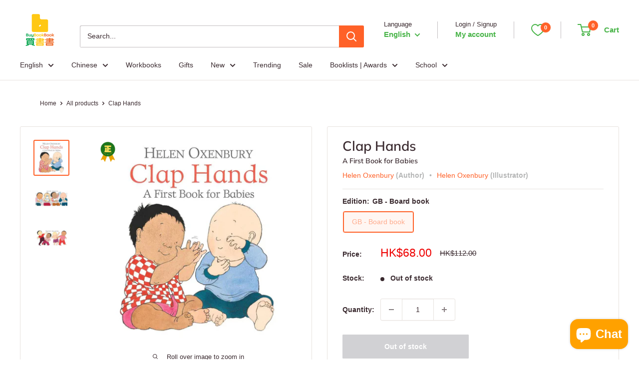

--- FILE ---
content_type: text/javascript; charset=utf-8
request_url: https://buybookbook.com/products/clap-hands-a-first-book-for-babies-board-book.js
body_size: 935
content:
{"id":5718616473761,"title":"Clap Hands","handle":"clap-hands-a-first-book-for-babies-board-book","description":"By: Helen Oxenbury | Illustrator:  Helen Oxenbury   \u003chr\u003e\u003cp\u003e\u003cb\u003eClap your hands and make some noise with this bright and cheerful board book.\u003c\/b\u003e\u003cbr\u003e\u003cbr\u003eThe much-loved and cherished babies are back in these delightful stories to help engage toddlers and encourage a love of reading.\u003c\/p\u003e","published_at":"2020-10-06T21:18:15+08:00","created_at":"2020-09-25T14:34:16+08:00","vendor":"Walker UK","type":"Children’s \/ Teenage fiction: General and modern fiction","tags":["A3K79","Age Group 0-5","Age_02-04","auto_coll_402875154659","Baby Books","before_2024","Body","Children","Children’s","Children’s \/ Teenage fiction: General and modern fiction","coming of age","Concepts","Diversity \u0026 Multicultural","duplicate_0715","Early years: the body and the senses","equality","equality and inclusion","equity and inclusion","Family","Fiction","Format_Board Book","Format_Full Color","Helen Oxenbury","item_duplicate_true","JUVENILE FICTION","Language 語言_English 英文","Library","modern and contemporary fiction","New Baby","New Experience","new experiences and growing up","new experiences and life changes","oversell_true","Social Themes","Status_Restocked","Subject_Classic","Teenage fiction: Family and home stories","Teenage fiction: General","Teenage personal and social topics: Diversity","Teenage personal and social topics: Families and family members","Teenage personal and social topics: First","Type_Fiction","Unit_Single","Walker Books","經典 Classic","類型 Type_兒童繪本 Picture Books"],"price":6800,"price_min":6800,"price_max":6800,"available":false,"price_varies":false,"compare_at_price":11200,"compare_at_price_min":11200,"compare_at_price_max":11200,"compare_at_price_varies":false,"variants":[{"id":36406341664929,"title":"GB - Board book","option1":"GB - Board book","option2":null,"option3":null,"sku":"DTRWKUK-9781406382372","requires_shipping":true,"taxable":false,"featured_image":{"id":43581971890403,"product_id":5718616473761,"position":1,"created_at":"2024-12-18T04:14:06+08:00","updated_at":"2024-12-18T04:14:06+08:00","alt":"Clap Hands: A First Book for Babies (Board book) Walker UK","width":999,"height":1000,"src":"https:\/\/cdn.shopify.com\/s\/files\/1\/1778\/4925\/files\/ClapsHands.jpg?v=1734466446","variant_ids":[36406341664929]},"available":false,"name":"Clap Hands - GB - Board book","public_title":"GB - Board book","options":["GB - Board book"],"price":6800,"weight":200,"compare_at_price":11200,"inventory_management":"shopify","barcode":"9781406382372","featured_media":{"alt":"Clap Hands: A First Book for Babies (Board book) Walker UK","id":35673128599779,"position":1,"preview_image":{"aspect_ratio":0.999,"height":1000,"width":999,"src":"https:\/\/cdn.shopify.com\/s\/files\/1\/1778\/4925\/files\/ClapsHands.jpg?v=1734466446"}},"requires_selling_plan":false,"selling_plan_allocations":[]}],"images":["\/\/cdn.shopify.com\/s\/files\/1\/1778\/4925\/files\/ClapsHands.jpg?v=1734466446","\/\/cdn.shopify.com\/s\/files\/1\/1778\/4925\/files\/ClapsHands2.jpg?v=1734466451","\/\/cdn.shopify.com\/s\/files\/1\/1778\/4925\/files\/ClapsHands1.jpg?v=1734466456"],"featured_image":"\/\/cdn.shopify.com\/s\/files\/1\/1778\/4925\/files\/ClapsHands.jpg?v=1734466446","options":[{"name":"Edition","position":1,"values":["GB - Board book"]}],"url":"\/products\/clap-hands-a-first-book-for-babies-board-book","media":[{"alt":"Clap Hands: A First Book for Babies (Board book) Walker UK","id":35673128599779,"position":1,"preview_image":{"aspect_ratio":0.999,"height":1000,"width":999,"src":"https:\/\/cdn.shopify.com\/s\/files\/1\/1778\/4925\/files\/ClapsHands.jpg?v=1734466446"},"aspect_ratio":0.999,"height":1000,"media_type":"image","src":"https:\/\/cdn.shopify.com\/s\/files\/1\/1778\/4925\/files\/ClapsHands.jpg?v=1734466446","width":999},{"alt":"Clap Hands: A First Book for Babies (Board book) Walker UK","id":35673128829155,"position":2,"preview_image":{"aspect_ratio":1.0,"height":1000,"width":1000,"src":"https:\/\/cdn.shopify.com\/s\/files\/1\/1778\/4925\/files\/ClapsHands2.jpg?v=1734466451"},"aspect_ratio":1.0,"height":1000,"media_type":"image","src":"https:\/\/cdn.shopify.com\/s\/files\/1\/1778\/4925\/files\/ClapsHands2.jpg?v=1734466451","width":1000},{"alt":"Clap Hands: A First Book for Babies (Board book) Walker UK","id":35673129058531,"position":3,"preview_image":{"aspect_ratio":1.0,"height":1000,"width":1000,"src":"https:\/\/cdn.shopify.com\/s\/files\/1\/1778\/4925\/files\/ClapsHands1.jpg?v=1734466456"},"aspect_ratio":1.0,"height":1000,"media_type":"image","src":"https:\/\/cdn.shopify.com\/s\/files\/1\/1778\/4925\/files\/ClapsHands1.jpg?v=1734466456","width":1000}],"requires_selling_plan":false,"selling_plan_groups":[]}